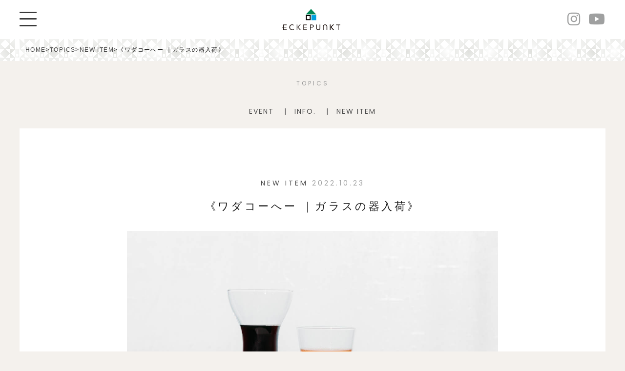

--- FILE ---
content_type: text/html; charset=UTF-8
request_url: https://eckepunkt.com/topics/wada2022/
body_size: 10866
content:

<!DOCTYPE html>
<html lang="ja">
<head>
<meta charset="UTF-8" />
<meta name="viewport" content="width=device-width,initial-scale=1">
<meta http-equiv="X-UA-Compatible" content="IE=Edge"><!-- 互換表示させない -->
<meta name="format-detection" content="telephone=no"><!-- 電話番号の自動リンクを停止 -->


<!-- icons -->
<link rel="shortcut icon" href="https://eckepunkt.com/images/favicon.ico">
<link rel="apple-touch-icon" href="https://eckepunkt.com/images/webclip.png">
			<style>img:is([sizes="auto" i], [sizes^="auto," i]) { contain-intrinsic-size: 3000px 1500px }</style>
	
		<!-- All in One SEO 4.9.2 - aioseo.com -->
		<title>《ワダコーへー ｜ガラスの器入荷》 | Eckepunkt | エッケプンクト【自由が丘・九品仏にあるお店】</title>
	<meta name="description" content="硝子工芸家 ワダコーヘーさんの作品です。 吹きガラス等の技術を使い制作されています。 洗練された創造美と佇まい" />
	<meta name="robots" content="max-snippet:-1, max-image-preview:large, max-video-preview:-1" />
	<link rel="canonical" href="https://eckepunkt.com/topics/wada2022/" />
	<meta name="generator" content="All in One SEO (AIOSEO) 4.9.2" />

		<!-- Global site tag (gtag.js) - Google Analytics -->
<script async src="https://www.googletagmanager.com/gtag/js?id=UA-190215495-1"></script>
<script>
 window.dataLayer = window.dataLayer || [];
 function gtag(){dataLayer.push(arguments);}
 gtag('js', new Date());

 gtag('config', 'UA-190215495-1');
</script>
		<meta property="og:locale" content="ja_JP" />
		<meta property="og:site_name" content="Eckepunkt | エッケプンクト【自由が丘・九品仏にあるお店】 | 自由が丘にある「Eckepunkt」の公式サイトです。作家モノの器や、雑貨など個性豊かなアイテムを紹介します。主なお取り扱い、木村涼子、コンガリ舎、AMETSUCHI、etc..." />
		<meta property="og:type" content="article" />
		<meta property="og:title" content="《ワダコーへー ｜ガラスの器入荷》 | Eckepunkt | エッケプンクト【自由が丘・九品仏にあるお店】" />
		<meta property="og:description" content="硝子工芸家 ワダコーヘーさんの作品です。 吹きガラス等の技術を使い制作されています。 洗練された創造美と佇まい" />
		<meta property="og:url" content="https://eckepunkt.com/topics/wada2022/" />
		<meta property="article:published_time" content="2022-10-23T09:49:01+00:00" />
		<meta property="article:modified_time" content="2022-10-23T09:49:50+00:00" />
		<meta property="article:publisher" content="https://www.facebook.com/eckepunkt.jp" />
		<meta name="twitter:card" content="summary" />
		<meta name="twitter:site" content="@eckepunkt" />
		<meta name="twitter:title" content="《ワダコーへー ｜ガラスの器入荷》 | Eckepunkt | エッケプンクト【自由が丘・九品仏にあるお店】" />
		<meta name="twitter:description" content="硝子工芸家 ワダコーヘーさんの作品です。 吹きガラス等の技術を使い制作されています。 洗練された創造美と佇まい" />
		<script type="application/ld+json" class="aioseo-schema">
			{"@context":"https:\/\/schema.org","@graph":[{"@type":"BreadcrumbList","@id":"https:\/\/eckepunkt.com\/topics\/wada2022\/#breadcrumblist","itemListElement":[{"@type":"ListItem","@id":"https:\/\/eckepunkt.com#listItem","position":1,"name":"\u30db\u30fc\u30e0","item":"https:\/\/eckepunkt.com","nextItem":{"@type":"ListItem","@id":"https:\/\/eckepunkt.com\/topics\/#listItem","name":"TOPICS"}},{"@type":"ListItem","@id":"https:\/\/eckepunkt.com\/topics\/#listItem","position":2,"name":"TOPICS","item":"https:\/\/eckepunkt.com\/topics\/","nextItem":{"@type":"ListItem","@id":"https:\/\/eckepunkt.com\/topics\/cat\/item\/#listItem","name":"NEW ITEM"},"previousItem":{"@type":"ListItem","@id":"https:\/\/eckepunkt.com#listItem","name":"\u30db\u30fc\u30e0"}},{"@type":"ListItem","@id":"https:\/\/eckepunkt.com\/topics\/cat\/item\/#listItem","position":3,"name":"NEW ITEM","item":"https:\/\/eckepunkt.com\/topics\/cat\/item\/","nextItem":{"@type":"ListItem","@id":"https:\/\/eckepunkt.com\/topics\/wada2022\/#listItem","name":"\u300a\u30ef\u30c0\u30b3\u30fc\u3078\u30fc \uff5c\u30ac\u30e9\u30b9\u306e\u5668\u5165\u8377\u300b"},"previousItem":{"@type":"ListItem","@id":"https:\/\/eckepunkt.com\/topics\/#listItem","name":"TOPICS"}},{"@type":"ListItem","@id":"https:\/\/eckepunkt.com\/topics\/wada2022\/#listItem","position":4,"name":"\u300a\u30ef\u30c0\u30b3\u30fc\u3078\u30fc \uff5c\u30ac\u30e9\u30b9\u306e\u5668\u5165\u8377\u300b","previousItem":{"@type":"ListItem","@id":"https:\/\/eckepunkt.com\/topics\/cat\/item\/#listItem","name":"NEW ITEM"}}]},{"@type":"Organization","@id":"https:\/\/eckepunkt.com\/#organization","name":"Eckepunkt | \u30a8\u30c3\u30b1\u30d7\u30f3\u30af\u30c8\u3010\u81ea\u7531\u304c\u4e18\u30fb\u4e5d\u54c1\u4ecf\u306b\u3042\u308b\u304a\u5e97\u3011","description":"\u81ea\u7531\u304c\u4e18\u306b\u3042\u308b\u300cEckepunkt\u300d\u306e\u516c\u5f0f\u30b5\u30a4\u30c8\u3067\u3059\u3002\u4f5c\u5bb6\u30e2\u30ce\u306e\u5668\u3084\u3001\u96d1\u8ca8\u306a\u3069\u500b\u6027\u8c4a\u304b\u306a\u30a2\u30a4\u30c6\u30e0\u3092\u7d39\u4ecb\u3057\u307e\u3059\u3002\u4e3b\u306a\u304a\u53d6\u308a\u6271\u3044\u3001\u6728\u6751\u6dbc\u5b50\u3001\u30b3\u30f3\u30ac\u30ea\u820e\u3001AMETSUCHI\u3001etc...","url":"https:\/\/eckepunkt.com\/","sameAs":["https:\/\/www.facebook.com\/eckepunkt.jp","https:\/\/twitter.com\/eckepunkt","https:\/\/www.instagram.com\/eckepunkt\/"]},{"@type":"WebPage","@id":"https:\/\/eckepunkt.com\/topics\/wada2022\/#webpage","url":"https:\/\/eckepunkt.com\/topics\/wada2022\/","name":"\u300a\u30ef\u30c0\u30b3\u30fc\u3078\u30fc \uff5c\u30ac\u30e9\u30b9\u306e\u5668\u5165\u8377\u300b | Eckepunkt | \u30a8\u30c3\u30b1\u30d7\u30f3\u30af\u30c8\u3010\u81ea\u7531\u304c\u4e18\u30fb\u4e5d\u54c1\u4ecf\u306b\u3042\u308b\u304a\u5e97\u3011","description":"\u785d\u5b50\u5de5\u82b8\u5bb6 \u30ef\u30c0\u30b3\u30fc\u30d8\u30fc\u3055\u3093\u306e\u4f5c\u54c1\u3067\u3059\u3002 \u5439\u304d\u30ac\u30e9\u30b9\u7b49\u306e\u6280\u8853\u3092\u4f7f\u3044\u5236\u4f5c\u3055\u308c\u3066\u3044\u307e\u3059\u3002 \u6d17\u7df4\u3055\u308c\u305f\u5275\u9020\u7f8e\u3068\u4f47\u307e\u3044","inLanguage":"ja","isPartOf":{"@id":"https:\/\/eckepunkt.com\/#website"},"breadcrumb":{"@id":"https:\/\/eckepunkt.com\/topics\/wada2022\/#breadcrumblist"},"datePublished":"2022-10-23T18:49:01+09:00","dateModified":"2022-10-23T18:49:50+09:00"},{"@type":"WebSite","@id":"https:\/\/eckepunkt.com\/#website","url":"https:\/\/eckepunkt.com\/","name":"Eckepunkt | \u30a8\u30c3\u30b1\u30d7\u30f3\u30af\u30c8\u3010\u81ea\u7531\u304c\u4e18\u30fb\u4e5d\u54c1\u4ecf\u306b\u3042\u308b\u304a\u5e97\u3011","description":"\u81ea\u7531\u304c\u4e18\u306b\u3042\u308b\u300cEckepunkt\u300d\u306e\u516c\u5f0f\u30b5\u30a4\u30c8\u3067\u3059\u3002\u4f5c\u5bb6\u30e2\u30ce\u306e\u5668\u3084\u3001\u96d1\u8ca8\u306a\u3069\u500b\u6027\u8c4a\u304b\u306a\u30a2\u30a4\u30c6\u30e0\u3092\u7d39\u4ecb\u3057\u307e\u3059\u3002\u4e3b\u306a\u304a\u53d6\u308a\u6271\u3044\u3001\u6728\u6751\u6dbc\u5b50\u3001\u30b3\u30f3\u30ac\u30ea\u820e\u3001AMETSUCHI\u3001etc...","inLanguage":"ja","publisher":{"@id":"https:\/\/eckepunkt.com\/#organization"}}]}
		</script>
		<!-- All in One SEO -->

<link rel='stylesheet' id='wp-block-library-css' href='https://eckepunkt.com/ecke2019/wp-includes/css/dist/block-library/style.min.css?ver=6.8.3' type='text/css' media='all' />
<style id='classic-theme-styles-inline-css' type='text/css'>
/*! This file is auto-generated */
.wp-block-button__link{color:#fff;background-color:#32373c;border-radius:9999px;box-shadow:none;text-decoration:none;padding:calc(.667em + 2px) calc(1.333em + 2px);font-size:1.125em}.wp-block-file__button{background:#32373c;color:#fff;text-decoration:none}
</style>
<link rel='stylesheet' id='aioseo/css/src/vue/standalone/blocks/table-of-contents/global.scss-css' href='https://eckepunkt.com/ecke2019/wp-content/plugins/all-in-one-seo-pack/dist/Lite/assets/css/table-of-contents/global.e90f6d47.css?ver=4.9.2' type='text/css' media='all' />
<style id='global-styles-inline-css' type='text/css'>
:root{--wp--preset--aspect-ratio--square: 1;--wp--preset--aspect-ratio--4-3: 4/3;--wp--preset--aspect-ratio--3-4: 3/4;--wp--preset--aspect-ratio--3-2: 3/2;--wp--preset--aspect-ratio--2-3: 2/3;--wp--preset--aspect-ratio--16-9: 16/9;--wp--preset--aspect-ratio--9-16: 9/16;--wp--preset--color--black: #000000;--wp--preset--color--cyan-bluish-gray: #abb8c3;--wp--preset--color--white: #ffffff;--wp--preset--color--pale-pink: #f78da7;--wp--preset--color--vivid-red: #cf2e2e;--wp--preset--color--luminous-vivid-orange: #ff6900;--wp--preset--color--luminous-vivid-amber: #fcb900;--wp--preset--color--light-green-cyan: #7bdcb5;--wp--preset--color--vivid-green-cyan: #00d084;--wp--preset--color--pale-cyan-blue: #8ed1fc;--wp--preset--color--vivid-cyan-blue: #0693e3;--wp--preset--color--vivid-purple: #9b51e0;--wp--preset--gradient--vivid-cyan-blue-to-vivid-purple: linear-gradient(135deg,rgba(6,147,227,1) 0%,rgb(155,81,224) 100%);--wp--preset--gradient--light-green-cyan-to-vivid-green-cyan: linear-gradient(135deg,rgb(122,220,180) 0%,rgb(0,208,130) 100%);--wp--preset--gradient--luminous-vivid-amber-to-luminous-vivid-orange: linear-gradient(135deg,rgba(252,185,0,1) 0%,rgba(255,105,0,1) 100%);--wp--preset--gradient--luminous-vivid-orange-to-vivid-red: linear-gradient(135deg,rgba(255,105,0,1) 0%,rgb(207,46,46) 100%);--wp--preset--gradient--very-light-gray-to-cyan-bluish-gray: linear-gradient(135deg,rgb(238,238,238) 0%,rgb(169,184,195) 100%);--wp--preset--gradient--cool-to-warm-spectrum: linear-gradient(135deg,rgb(74,234,220) 0%,rgb(151,120,209) 20%,rgb(207,42,186) 40%,rgb(238,44,130) 60%,rgb(251,105,98) 80%,rgb(254,248,76) 100%);--wp--preset--gradient--blush-light-purple: linear-gradient(135deg,rgb(255,206,236) 0%,rgb(152,150,240) 100%);--wp--preset--gradient--blush-bordeaux: linear-gradient(135deg,rgb(254,205,165) 0%,rgb(254,45,45) 50%,rgb(107,0,62) 100%);--wp--preset--gradient--luminous-dusk: linear-gradient(135deg,rgb(255,203,112) 0%,rgb(199,81,192) 50%,rgb(65,88,208) 100%);--wp--preset--gradient--pale-ocean: linear-gradient(135deg,rgb(255,245,203) 0%,rgb(182,227,212) 50%,rgb(51,167,181) 100%);--wp--preset--gradient--electric-grass: linear-gradient(135deg,rgb(202,248,128) 0%,rgb(113,206,126) 100%);--wp--preset--gradient--midnight: linear-gradient(135deg,rgb(2,3,129) 0%,rgb(40,116,252) 100%);--wp--preset--font-size--small: 13px;--wp--preset--font-size--medium: 20px;--wp--preset--font-size--large: 36px;--wp--preset--font-size--x-large: 42px;--wp--preset--spacing--20: 0.44rem;--wp--preset--spacing--30: 0.67rem;--wp--preset--spacing--40: 1rem;--wp--preset--spacing--50: 1.5rem;--wp--preset--spacing--60: 2.25rem;--wp--preset--spacing--70: 3.38rem;--wp--preset--spacing--80: 5.06rem;--wp--preset--shadow--natural: 6px 6px 9px rgba(0, 0, 0, 0.2);--wp--preset--shadow--deep: 12px 12px 50px rgba(0, 0, 0, 0.4);--wp--preset--shadow--sharp: 6px 6px 0px rgba(0, 0, 0, 0.2);--wp--preset--shadow--outlined: 6px 6px 0px -3px rgba(255, 255, 255, 1), 6px 6px rgba(0, 0, 0, 1);--wp--preset--shadow--crisp: 6px 6px 0px rgba(0, 0, 0, 1);}:where(.is-layout-flex){gap: 0.5em;}:where(.is-layout-grid){gap: 0.5em;}body .is-layout-flex{display: flex;}.is-layout-flex{flex-wrap: wrap;align-items: center;}.is-layout-flex > :is(*, div){margin: 0;}body .is-layout-grid{display: grid;}.is-layout-grid > :is(*, div){margin: 0;}:where(.wp-block-columns.is-layout-flex){gap: 2em;}:where(.wp-block-columns.is-layout-grid){gap: 2em;}:where(.wp-block-post-template.is-layout-flex){gap: 1.25em;}:where(.wp-block-post-template.is-layout-grid){gap: 1.25em;}.has-black-color{color: var(--wp--preset--color--black) !important;}.has-cyan-bluish-gray-color{color: var(--wp--preset--color--cyan-bluish-gray) !important;}.has-white-color{color: var(--wp--preset--color--white) !important;}.has-pale-pink-color{color: var(--wp--preset--color--pale-pink) !important;}.has-vivid-red-color{color: var(--wp--preset--color--vivid-red) !important;}.has-luminous-vivid-orange-color{color: var(--wp--preset--color--luminous-vivid-orange) !important;}.has-luminous-vivid-amber-color{color: var(--wp--preset--color--luminous-vivid-amber) !important;}.has-light-green-cyan-color{color: var(--wp--preset--color--light-green-cyan) !important;}.has-vivid-green-cyan-color{color: var(--wp--preset--color--vivid-green-cyan) !important;}.has-pale-cyan-blue-color{color: var(--wp--preset--color--pale-cyan-blue) !important;}.has-vivid-cyan-blue-color{color: var(--wp--preset--color--vivid-cyan-blue) !important;}.has-vivid-purple-color{color: var(--wp--preset--color--vivid-purple) !important;}.has-black-background-color{background-color: var(--wp--preset--color--black) !important;}.has-cyan-bluish-gray-background-color{background-color: var(--wp--preset--color--cyan-bluish-gray) !important;}.has-white-background-color{background-color: var(--wp--preset--color--white) !important;}.has-pale-pink-background-color{background-color: var(--wp--preset--color--pale-pink) !important;}.has-vivid-red-background-color{background-color: var(--wp--preset--color--vivid-red) !important;}.has-luminous-vivid-orange-background-color{background-color: var(--wp--preset--color--luminous-vivid-orange) !important;}.has-luminous-vivid-amber-background-color{background-color: var(--wp--preset--color--luminous-vivid-amber) !important;}.has-light-green-cyan-background-color{background-color: var(--wp--preset--color--light-green-cyan) !important;}.has-vivid-green-cyan-background-color{background-color: var(--wp--preset--color--vivid-green-cyan) !important;}.has-pale-cyan-blue-background-color{background-color: var(--wp--preset--color--pale-cyan-blue) !important;}.has-vivid-cyan-blue-background-color{background-color: var(--wp--preset--color--vivid-cyan-blue) !important;}.has-vivid-purple-background-color{background-color: var(--wp--preset--color--vivid-purple) !important;}.has-black-border-color{border-color: var(--wp--preset--color--black) !important;}.has-cyan-bluish-gray-border-color{border-color: var(--wp--preset--color--cyan-bluish-gray) !important;}.has-white-border-color{border-color: var(--wp--preset--color--white) !important;}.has-pale-pink-border-color{border-color: var(--wp--preset--color--pale-pink) !important;}.has-vivid-red-border-color{border-color: var(--wp--preset--color--vivid-red) !important;}.has-luminous-vivid-orange-border-color{border-color: var(--wp--preset--color--luminous-vivid-orange) !important;}.has-luminous-vivid-amber-border-color{border-color: var(--wp--preset--color--luminous-vivid-amber) !important;}.has-light-green-cyan-border-color{border-color: var(--wp--preset--color--light-green-cyan) !important;}.has-vivid-green-cyan-border-color{border-color: var(--wp--preset--color--vivid-green-cyan) !important;}.has-pale-cyan-blue-border-color{border-color: var(--wp--preset--color--pale-cyan-blue) !important;}.has-vivid-cyan-blue-border-color{border-color: var(--wp--preset--color--vivid-cyan-blue) !important;}.has-vivid-purple-border-color{border-color: var(--wp--preset--color--vivid-purple) !important;}.has-vivid-cyan-blue-to-vivid-purple-gradient-background{background: var(--wp--preset--gradient--vivid-cyan-blue-to-vivid-purple) !important;}.has-light-green-cyan-to-vivid-green-cyan-gradient-background{background: var(--wp--preset--gradient--light-green-cyan-to-vivid-green-cyan) !important;}.has-luminous-vivid-amber-to-luminous-vivid-orange-gradient-background{background: var(--wp--preset--gradient--luminous-vivid-amber-to-luminous-vivid-orange) !important;}.has-luminous-vivid-orange-to-vivid-red-gradient-background{background: var(--wp--preset--gradient--luminous-vivid-orange-to-vivid-red) !important;}.has-very-light-gray-to-cyan-bluish-gray-gradient-background{background: var(--wp--preset--gradient--very-light-gray-to-cyan-bluish-gray) !important;}.has-cool-to-warm-spectrum-gradient-background{background: var(--wp--preset--gradient--cool-to-warm-spectrum) !important;}.has-blush-light-purple-gradient-background{background: var(--wp--preset--gradient--blush-light-purple) !important;}.has-blush-bordeaux-gradient-background{background: var(--wp--preset--gradient--blush-bordeaux) !important;}.has-luminous-dusk-gradient-background{background: var(--wp--preset--gradient--luminous-dusk) !important;}.has-pale-ocean-gradient-background{background: var(--wp--preset--gradient--pale-ocean) !important;}.has-electric-grass-gradient-background{background: var(--wp--preset--gradient--electric-grass) !important;}.has-midnight-gradient-background{background: var(--wp--preset--gradient--midnight) !important;}.has-small-font-size{font-size: var(--wp--preset--font-size--small) !important;}.has-medium-font-size{font-size: var(--wp--preset--font-size--medium) !important;}.has-large-font-size{font-size: var(--wp--preset--font-size--large) !important;}.has-x-large-font-size{font-size: var(--wp--preset--font-size--x-large) !important;}
:where(.wp-block-post-template.is-layout-flex){gap: 1.25em;}:where(.wp-block-post-template.is-layout-grid){gap: 1.25em;}
:where(.wp-block-columns.is-layout-flex){gap: 2em;}:where(.wp-block-columns.is-layout-grid){gap: 2em;}
:root :where(.wp-block-pullquote){font-size: 1.5em;line-height: 1.6;}
</style>
<link rel='stylesheet' id='contact-form-7-css' href='https://eckepunkt.com/ecke2019/wp-content/plugins/contact-form-7/includes/css/styles.css?ver=6.1.4' type='text/css' media='all' />
<link rel='stylesheet' id='contact-form-7-confirm-css' href='https://eckepunkt.com/ecke2019/wp-content/plugins/contact-form-7-add-confirm/includes/css/styles.css?ver=5.1' type='text/css' media='all' />
<link rel='stylesheet' id='wp-pagenavi-css' href='https://eckepunkt.com/ecke2019/wp-content/plugins/wp-pagenavi/pagenavi-css.css?ver=2.70' type='text/css' media='all' />
<script type="text/javascript" src="https://eckepunkt.com/ecke2019/wp-includes/js/jquery/jquery.min.js?ver=3.7.1" id="jquery-core-js"></script>
<script type="text/javascript" src="https://eckepunkt.com/ecke2019/wp-includes/js/jquery/jquery-migrate.min.js?ver=3.4.1" id="jquery-migrate-js"></script>
<link rel="https://api.w.org/" href="https://eckepunkt.com/wp-json/" /><link rel="EditURI" type="application/rsd+xml" title="RSD" href="https://eckepunkt.com/ecke2019/xmlrpc.php?rsd" />
<meta name="generator" content="WordPress 6.8.3" />
<link rel='shortlink' href='https://eckepunkt.com/?p=5833' />
<link rel="alternate" title="oEmbed (JSON)" type="application/json+oembed" href="https://eckepunkt.com/wp-json/oembed/1.0/embed?url=https%3A%2F%2Feckepunkt.com%2Ftopics%2Fwada2022%2F" />
<link rel="alternate" title="oEmbed (XML)" type="text/xml+oembed" href="https://eckepunkt.com/wp-json/oembed/1.0/embed?url=https%3A%2F%2Feckepunkt.com%2Ftopics%2Fwada2022%2F&#038;format=xml" />
<!-- css -->
<link rel="stylesheet" type="text/css" href="https://eckepunkt.com/ecke2019/wp-content/themes/eckepunkt/base.css" />
<link rel="stylesheet" type="text/css" href="https://eckepunkt.com/ecke2019/wp-content/themes/eckepunkt/style.css" />
<link rel="stylesheet" type="text/css" href="https://eckepunkt.com/ecke2019/wp-content/themes/eckepunkt/common.css" />
	<link rel="stylesheet" type="text/css" href="https://eckepunkt.com/ecke2019/wp-content/themes/eckepunkt/hiraku.css" />
	<link href="https://fonts.googleapis.com/css?family=Poppins:400,400i,700&display=swap" rel="stylesheet">
<!-- /css -->
	<!-- JS -->
<script src="//ajax.googleapis.com/ajax/libs/jquery/2.1.4/jquery.min.js"></script>
<script type="text/javascript" src="https://eckepunkt.com/ecke2019/wp-content/themes/eckepunkt/js/hiraku.min.js"></script>	
    <!-- Place your kit's code here -->
   <script src="https://kit.fontawesome.com/faf412b0b8.js" crossorigin="anonymous"></script>
<!-- /JS -->
<!--
<script>
			/**
			 * If browser back button was used, flush cache
			 * This ensures that user will always see an accurate, up-to-date view based on their state
			 * https://stackoverflow.com/questions/8788802/prevent-safari-loading-from-cache-when-back-button-is-clicked
			 */
$(window).bind("pageshow", function(event) {
    if (event.originalEvent.persisted) {
        window.location.reload() 
    }
});
		</script>
-->
</head>
<body class="wp-singular topics-template-default single single-topics postid-5833 wp-theme-eckepunkt">

<!--PRELOADER-->


		<div class="preloading" id="preloader">
			<div class="loader"><span class="loading"><span>L</span><span>o</span><span>a</span><span>d</span><span>i</span><span>n</span><span>g</span></span></div>

		</div> 


		<!--/PRELOADER-->

				<div id="wrapper">


		<header id="header" class="flex-container f-itemscenter">

			<ul class="flex-container f-between f-itemscenter">
				<li class="navBtn"><button class="hiraku-open-btn menu-trigger" id="offcanvas-btn-left" data-toggle-offcanvas="#js-hiraku-offcanvas-1">
						<span></span>
						<span></span>
						<span></span>
					</button></li>
				<li class="logoarea">
					<h1 class="pc_tab"><a href="https://eckepunkt.com" class="logo"><img src="https://eckepunkt.com/images/logo_pctab.svg" alt="ECKEPUNKT エッケプンクト"></a></h1>
										<h1 class="sp"><a href="https://eckepunkt.com" class="logo-sp"><img src="https://eckepunkt.com/images/logo_sp.svg" alt="ECKEPUNKT エッケプンクト"></a></h1>
				</li>
				<li>
					<ul class="head-snslist">
						<li>
								<a href="https://www.instagram.com/eckepunkt/">
									<i class="fab fa-instagram"></i>
								</a>
							</li>
							<li>
								<a href="https://www.youtube.com/channel/UCZ6kOP21BQc3QUSrMkL7hiA">
									<i class="fab  fa-youtube"></i>
								</a>
							</li>

					</ul>
				</li>
			</ul>

			<div class="offcanvas-left">
				<div class="menu-inner">
					<button class="js-close-btn btn-close">
						<span></span>
						<span></span>
						<span></span>
					</button>
					<nav id="globalnav">
						<ul class="bannermenu">
							<li><a href="https://online.eckepunkt.com/">ONLINE STORE</a></li>
							<li><a href="https://eckepunkt.com/shop-calendar">Reservation / 来店予約　</a></li>
							<li><a href="https://eckepunkt.com/ACCESS">ACCESS</a></li>
						</ul>
						<ul>
							<li><a href="https://eckepunkt.com/about">ABOUT</a></li>
							<li><a href="https://eckepunkt.com/exhibition">EXHIBITION</a></li>
							<li><a href="https://eckepunkt.com/shop-calendar">CALENDAR</a></li>
							<li><a href="https://eckepunkt.com/brands">BRANDS</a></li>
							<li><a href="https://eckepunkt.com/contact">CONTACT</a></li>
						</ul>
						<h2>TOPICS</h2>
						<ul>
							<li><a href="https://eckepunkt.com/topics">TOPICS ALL</a></li>
							<li><a href="https://eckepunkt.com/topics/cat/item">NEW ITEM</a></li>
<!--							<li><a href="https://eckepunkt.com/topics/cat/feature">FEATURE</a></li>-->
							<li><a href="https://eckepunkt.com/topics/cat/event">EVENT</a></li>
<!--							<li><a href="https://eckepunkt.com/topics/cat/cityguids">CITY GUIDES</a></li>-->
							<li><a href="https://eckepunkt.com/topics/cat/info">INFO.</a></li>
						</ul>
					</nav>
					<aside class="navfooter">
						<div class="mailmag">

							<dl>
								<dt>MAIL MAGAZINE</dt>
								<dd>展示会・フェアのご案内、新着商品、イベントなどの最新情報をお届けします。</dd>
								<dd>
					<script>(function() {
	window.mc4wp = window.mc4wp || {
		listeners: [],
		forms: {
			on: function(evt, cb) {
				window.mc4wp.listeners.push(
					{
						event   : evt,
						callback: cb
					}
				);
			}
		}
	}
})();
</script><!-- Mailchimp for WordPress v4.10.9 - https://wordpress.org/plugins/mailchimp-for-wp/ --><form id="mc4wp-form-1" class="mc4wp-form mc4wp-form-105" method="post" data-id="105" data-name="Eckepunkt news" ><div class="mc4wp-form-fields"><input type="email" name="EMAIL" placeholder="Your email address" required />
<input type="submit" alue="Subscribe" class="contact-btn" /></div><label style="display: none !important;">ボットではない場合はこの欄を空のままにしてください: <input type="text" name="_mc4wp_honeypot" value="" tabindex="-1" autocomplete="off" /></label><input type="hidden" name="_mc4wp_timestamp" value="1769191931" /><input type="hidden" name="_mc4wp_form_id" value="105" /><input type="hidden" name="_mc4wp_form_element_id" value="mc4wp-form-1" /><div class="mc4wp-response"></div></form><!-- / Mailchimp for WordPress Plugin -->								</dd>
							</dl>
						</div>
						<h2>FOLLOW US</h2>
						<ul class="snslist">
							<li>
								<a href="https://www.instagram.com/eckepunkt/">
									<i class="fab fa-instagram"></i>
								</a>
							</li>
							<li>
								<a href="https://twitter.com/eckepunkt">
									<i class="fab fa-twitter"></i>
								</a>
							</li>
							<li>
								<a href="https://www.youtube.com/channel/UCZ6kOP21BQc3QUSrMkL7hiA">
									<i class="fab  fa-youtube"></i>
								</a>
							</li>

						</ul>
					</aside>
				</div>
			</div>

		</header>


<main>
	<div class="breadcrumbs" typeof="BreadcrumbList" vocab="https://schema.org/">
		<div>
    <span property="itemListElement" typeof="ListItem"><a property="item" typeof="WebPage" title="Go to Eckepunkt | エッケプンクト【自由が丘・九品仏にあるお店】." href="https://eckepunkt.com" class="home" ><span property="name">HOME</span></a><meta property="position" content="1"></span> &gt; <span property="itemListElement" typeof="ListItem"><a property="item" typeof="WebPage" title="TOPICSへ移動する" href="https://eckepunkt.com/topics/" class="archive post-topics-archive" ><span property="name">TOPICS</span></a><meta property="position" content="2"></span> &gt; <span property="itemListElement" typeof="ListItem"><a property="item" typeof="WebPage" title="Go to the NEW ITEM TOPICSのカテゴリー archives." href="https://eckepunkt.com/topics/cat/item/" class="taxonomy topics_cat" ><span property="name">NEW ITEM</span></a><meta property="position" content="3"></span> &gt; <span property="itemListElement" typeof="ListItem"><span property="name" class="post post-topics current-item">《ワダコーへー ｜ガラスの器入荷》</span><meta property="url" content="https://eckepunkt.com/topics/wada2022/"><meta property="position" content="4"></span>	</div>
</div>
			
<!-- news -->

		<header id="content-header">
			<h1 class="title-page">TOPICS</h1>
			<ul class="filter-list">
 	<li class="cat-item cat-item-9"><a href="https://eckepunkt.com/topics/cat/event/">EVENT</a>
</li>
	<li class="cat-item cat-item-8"><a href="https://eckepunkt.com/topics/cat/info/">INFO.</a>
</li>
	<li class="cat-item cat-item-3"><a href="https://eckepunkt.com/topics/cat/item/">NEW ITEM</a>
</li>
			</ul>
		</header>


		<div class="content container">

			<article class="post-single">
				<div class="post-inner">
					<!-- news -->
					<header class="post-header">
						<!-- news -->

<p class="post-meta"><span>						<a href="https://eckepunkt.com/topics/cat/item/" rel="tag">NEW ITEM</a>			</span>
	<span class="meta-sep"></span>
	<span class="post-time">2022.10.23</span></p>
<h1 class="post-title">《ワダコーへー ｜ガラスの器入荷》</h1>



					</header>


					<div class="post-main">
									<a href="https://eckepunkt.com/onlinestore/products/list?category_id=166" rel="noopener" target="_blank"><img class="lazy lazy-hidden" decoding="async" src="[data-uri]" data-lazy-type="image" data-lazy-src="https://eckepunkt.com/ecke2019/wp-content/uploads/2022/10/5R_8969.jpg" alt=""  /><noscript><img decoding="async" src="https://eckepunkt.com/ecke2019/wp-content/uploads/2022/10/5R_8969.jpg" alt=""  /></noscript></a>
<p>硝子工芸家 ワダコーヘーさんの作品です。<br class="pc_tab">
吹きガラス等の技術を使い制作されています。<br class="pc_tab">
洗練された創造美と佇まいでありながら使い勝手の良さが相まった作風が魅力です。<br class="pc_tab">
グレーやスモークといった上品な色合いから落ち着いた雰囲気が漂い、料理の美しさを引き立てくれそうです。
<p/>

<p>エッケプンクト自由が丘店、オンラインストアでご購入いただけます。
</p>

<p>ワダコーへー<br>
1987年愛知県生まれ<br>
2010年愛知学院大学卒業、郵便事業会社に就職、配達員として勤務。<br>
2012年、同社退社、富山ガラス造形研究所に入学。 <br>
2014年同研究所卒業、瀬戸市新世紀工芸館ガラスコースに入所。<br>
2016年同館卒業。上京、舞台装置制作会社に勤務。<br>
2018年同社退社、彩グラススタジオに勤務。<br>
2021年、同スタジオ退社、現在横浜市に独立準備中。</p>

<ul>

<li><img class="lazy lazy-hidden" decoding="async" src="[data-uri]" data-lazy-type="image" data-lazy-src="https://eckepunkt.com/ecke2019/wp-content/uploads/2022/10/5R_8987.jpg" alt="ワダコーへー ガラス　作品 通販"  /><noscript><img decoding="async" src="https://eckepunkt.com/ecke2019/wp-content/uploads/2022/10/5R_8987.jpg" alt="ワダコーへー ガラス　作品 通販"  /></noscript></li>

<li><img class="lazy lazy-hidden" decoding="async" src="[data-uri]" data-lazy-type="image" data-lazy-src="https://eckepunkt.com/ecke2019/wp-content/uploads/2022/10/5R_8983.jpg" alt="ワダコーへー ガラス　作品 通販"  /><noscript><img decoding="async" src="https://eckepunkt.com/ecke2019/wp-content/uploads/2022/10/5R_8983.jpg" alt="ワダコーへー ガラス　作品 通販"  /></noscript></li>


<li><img class="lazy lazy-hidden" decoding="async" src="[data-uri]" data-lazy-type="image" data-lazy-src="https://eckepunkt.com/ecke2019/wp-content/uploads/2022/10/5R_8977.jpg" alt="ワダコーへー ガラス　作品 通販"  /><noscript><img decoding="async" src="https://eckepunkt.com/ecke2019/wp-content/uploads/2022/10/5R_8977.jpg" alt="ワダコーへー ガラス　作品 通販"  /></noscript></li>
</ul>



<p class="button"><a href="https://eckepunkt.com/onlinestore/products/list?category_id=166" target="_blank" rel="noopener noreferrer">Go to ONLINE STORE</a></p><p>品切れによりお求めいただけない場合もございますので、ご了承ください。</p>						
					</div>
				</div>
			</article>
        <div class="arrow-navigation">
            <div class="left-arrow">
                <a href="https://eckepunkt.com/topics/tansu2210/" rel="prev"><span class="fa fa-angle-left"></span></a>        </div>
        <a class="center-button" href="https://eckepunkt.com/topics">Back to INDEX</a>
        <div class="right-arrow">
            <a href="https://eckepunkt.com/topics/okina2210/" rel="next"><span class="fa fa-angle-right"></span></a>        </div>
</div>
			
			<!-- news -->
<div class="related-post">
	 <h3><span>related posts</span></h3>
<ul class="article-list flex-container f-between">

	<li class="news-article">
 <div class="news-thumb scale"><a href="https://eckepunkt.com/topics/faso2026/"><img src="https://eckepunkt.com/ecke2019/wp-content/uploads/2026/01/fe2026.jpg"/></a></div>
                            <div class="text-box">
                                <p class="text-head"> <span class="meta-cat">
                                  <a href="https://eckepunkt.com/topics/cat/info/" rel="tag">INFO.</a></span>
                                    <span class="meta-time">2026.01.18</span></p>
                                <h2><a href="https://eckepunkt.com/topics/faso2026/">《フェーヴとちいさなオブジェ展 2026の出品作品をオンラインストアでも販売》</a></h2>
                            </div>
	</li>
                        

	<li class="news-article">
 <div class="news-thumb scale"><a href="https://eckepunkt.com/topics/shibata2026/"><img src="https://eckepunkt.com/ecke2019/wp-content/uploads/2026/01/sibita-1.jpg"/></a></div>
                            <div class="text-box">
                                <p class="text-head"> <span class="meta-cat">
                                  <a href="https://eckepunkt.com/topics/cat/info/" rel="tag">INFO.</a></span>
                                    <span class="meta-time">2026.01.18</span></p>
                                <h2><a href="https://eckepunkt.com/topics/shibata2026/">《柴田菜月 個展の出品作品をオンラインストアでも販売》</a></h2>
                            </div>
	</li>
                        

	<li class="news-article">
 <div class="news-thumb scale"><a href="https://eckepunkt.com/topics/kongari2601/"><img src="https://eckepunkt.com/ecke2019/wp-content/uploads/2026/01/kongari-1.jpg"/></a></div>
                            <div class="text-box">
                                <p class="text-head"> <span class="meta-cat">
                                  <a href="https://eckepunkt.com/topics/cat/item/" rel="tag">NEW ITEM</a></span>
                                    <span class="meta-time">2026.01.17</span></p>
                                <h2><a href="https://eckepunkt.com/topics/kongari2601/">《コンガリ舎｜作品入荷のお知らせ》</a></h2>
                            </div>
	</li>
                        

	<li class="news-article">
 <div class="news-thumb scale"><a href="https://eckepunkt.com/topics/arai2601/"><img src="https://eckepunkt.com/ecke2019/wp-content/uploads/2026/01/kongari.jpg"/></a></div>
                            <div class="text-box">
                                <p class="text-head"> <span class="meta-cat">
                                  <a href="https://eckepunkt.com/topics/cat/item/" rel="tag">NEW ITEM</a></span>
                                    <span class="meta-time">2026.01.17</span></p>
                                <h2><a href="https://eckepunkt.com/topics/arai2601/">《荒井彩乃｜作品入荷のお知らせ》</a></h2>
                            </div>
	</li>
                        
	</ul>
                    </div>
	
	
	

<!-- event -->
	
			
								</div>


		</main>
			<div class="pagetop">
            <a href="#"><i class="fa fa-chevron-up"></i><span> PAGE TOP</span></a>
        </div>
 <footer id="footer">
            <div class="footer-inner">
				<div class="shopinfo">
					<p class="shopinfo-ttl">ECKEPUNKT&#160;<span class="shop-namejp">エッケプンクト</span></p>
						<p class="shopinfo-desc">自由が丘と九品仏にあるギャラリーショップ</p>
						<p class="shopinfo-desc">日本の作家もの・ブランドを中心に展開しています。</p>
						<p class="shopinfo-eg">Gallery shop in Jiyugaoka and Kuhonbutsu.</p>
<p class="shopinfo-eg">We are focusing on Japanese artists and brands.</p>
			
		<ul class="snslist">
							<li>
								<a href="https://www.instagram.com/eckepunkt/">
									<i class="fab fa-instagram"></i>
								</a>
							</li>
							<li>
								<a href="https://twitter.com/eckepunkt">
									<i class="fab fa-twitter"></i>
								</a>
							</li>
							<li>
								<a href="https://www.youtube.com/channel/UCZ6kOP21BQc3QUSrMkL7hiA">
									<i class="fab  fa-youtube"></i>
								</a>
							</li>

						</ul>
					<p class="map"><a href="https://eckepunkt.com/about">ABOUT ECKEPUNKT</a></p>
				</div>
                <div class="mailmagazine">
                    <div class="mailmagazine-inner">
                        <h2 class="mailmagazine-ttl">
                           MAIL MAGAZINE
                       </h2>
                        <p class="mm-read">おすすめの情報や新商品のご案内などを、
                            <br> メールでお届けしています。
                        </p>
						<div id="mailmagazine">
<script>(function() {
	window.mc4wp = window.mc4wp || {
		listeners: [],
		forms: {
			on: function(evt, cb) {
				window.mc4wp.listeners.push(
					{
						event   : evt,
						callback: cb
					}
				);
			}
		}
	}
})();
</script><!-- Mailchimp for WordPress v4.10.9 - https://wordpress.org/plugins/mailchimp-for-wp/ --><form id="mc4wp-form-2" class="mc4wp-form mc4wp-form-105" method="post" data-id="105" data-name="Eckepunkt news" ><div class="mc4wp-form-fields"><input type="email" name="EMAIL" placeholder="Your email address" required />
<input type="submit" alue="Subscribe" class="contact-btn" /></div><label style="display: none !important;">ボットではない場合はこの欄を空のままにしてください: <input type="text" name="_mc4wp_honeypot" value="" tabindex="-1" autocomplete="off" /></label><input type="hidden" name="_mc4wp_timestamp" value="1769191931" /><input type="hidden" name="_mc4wp_form_id" value="105" /><input type="hidden" name="_mc4wp_form_element_id" value="mc4wp-form-2" /><div class="mc4wp-response"></div></form><!-- / Mailchimp for WordPress Plugin -->							</div>
               
                    </div>
                </div>

            </div>
	  <p class="kobutsu">東京都公安委員会 古物許可証番号 第303272118147号 メッケル合同会社</p>
            <p id="copy">&copy; Eckepunkt.</p>

        </footer>
        <!-- / #wrapper -->
    </div>
<!-- JS ================== -->
<script src="https://cdnjs.cloudflare.com/ajax/libs/velocity/1.1.0/velocity.js"></script>
<script type='text/javascript' src='https://eckepunkt.com/ecke2019/wp-content/themes/eckepunkt/js/jquery.easing.1.3.js'></script>
<script type='text/javascript' src='https://eckepunkt.com/ecke2019/wp-content/themes/eckepunkt/js/jquery.customSelect.min.js'></script>
<script type='text/javascript' src='https://eckepunkt.com/ecke2019/wp-content/themes/eckepunkt/js/common.js'></script>

<script type="speculationrules">
{"prefetch":[{"source":"document","where":{"and":[{"href_matches":"\/*"},{"not":{"href_matches":["\/ecke2019\/wp-*.php","\/ecke2019\/wp-admin\/*","\/ecke2019\/wp-content\/uploads\/*","\/ecke2019\/wp-content\/*","\/ecke2019\/wp-content\/plugins\/*","\/ecke2019\/wp-content\/themes\/eckepunkt\/*","\/*\\?(.+)"]}},{"not":{"selector_matches":"a[rel~=\"nofollow\"]"}},{"not":{"selector_matches":".no-prefetch, .no-prefetch a"}}]},"eagerness":"conservative"}]}
</script>
<script>(function() {function maybePrefixUrlField () {
  const value = this.value.trim()
  if (value !== '' && value.indexOf('http') !== 0) {
    this.value = 'http://' + value
  }
}

const urlFields = document.querySelectorAll('.mc4wp-form input[type="url"]')
for (let j = 0; j < urlFields.length; j++) {
  urlFields[j].addEventListener('blur', maybePrefixUrlField)
}
})();</script><script type="module"  src="https://eckepunkt.com/ecke2019/wp-content/plugins/all-in-one-seo-pack/dist/Lite/assets/table-of-contents.95d0dfce.js?ver=4.9.2" id="aioseo/js/src/vue/standalone/blocks/table-of-contents/frontend.js-js"></script>
<script type="text/javascript" src="https://eckepunkt.com/ecke2019/wp-includes/js/dist/hooks.min.js?ver=4d63a3d491d11ffd8ac6" id="wp-hooks-js"></script>
<script type="text/javascript" src="https://eckepunkt.com/ecke2019/wp-includes/js/dist/i18n.min.js?ver=5e580eb46a90c2b997e6" id="wp-i18n-js"></script>
<script type="text/javascript" id="wp-i18n-js-after">
/* <![CDATA[ */
wp.i18n.setLocaleData( { 'text direction\u0004ltr': [ 'ltr' ] } );
/* ]]> */
</script>
<script type="text/javascript" src="https://eckepunkt.com/ecke2019/wp-content/plugins/contact-form-7/includes/swv/js/index.js?ver=6.1.4" id="swv-js"></script>
<script type="text/javascript" id="contact-form-7-js-translations">
/* <![CDATA[ */
( function( domain, translations ) {
	var localeData = translations.locale_data[ domain ] || translations.locale_data.messages;
	localeData[""].domain = domain;
	wp.i18n.setLocaleData( localeData, domain );
} )( "contact-form-7", {"translation-revision-date":"2025-11-30 08:12:23+0000","generator":"GlotPress\/4.0.3","domain":"messages","locale_data":{"messages":{"":{"domain":"messages","plural-forms":"nplurals=1; plural=0;","lang":"ja_JP"},"This contact form is placed in the wrong place.":["\u3053\u306e\u30b3\u30f3\u30bf\u30af\u30c8\u30d5\u30a9\u30fc\u30e0\u306f\u9593\u9055\u3063\u305f\u4f4d\u7f6e\u306b\u7f6e\u304b\u308c\u3066\u3044\u307e\u3059\u3002"],"Error:":["\u30a8\u30e9\u30fc:"]}},"comment":{"reference":"includes\/js\/index.js"}} );
/* ]]> */
</script>
<script type="text/javascript" id="contact-form-7-js-before">
/* <![CDATA[ */
var wpcf7 = {
    "api": {
        "root": "https:\/\/eckepunkt.com\/wp-json\/",
        "namespace": "contact-form-7\/v1"
    }
};
/* ]]> */
</script>
<script type="text/javascript" src="https://eckepunkt.com/ecke2019/wp-content/plugins/contact-form-7/includes/js/index.js?ver=6.1.4" id="contact-form-7-js"></script>
<script type="text/javascript" src="https://eckepunkt.com/ecke2019/wp-includes/js/jquery/jquery.form.min.js?ver=4.3.0" id="jquery-form-js"></script>
<script type="text/javascript" src="https://eckepunkt.com/ecke2019/wp-content/plugins/contact-form-7-add-confirm/includes/js/scripts.js?ver=5.1" id="contact-form-7-confirm-js"></script>
<script type="text/javascript" src="https://eckepunkt.com/ecke2019/wp-content/plugins/bj-lazy-load/js/bj-lazy-load.min.js?ver=2" id="BJLL-js"></script>
<script type="text/javascript" defer src="https://eckepunkt.com/ecke2019/wp-content/plugins/mailchimp-for-wp/assets/js/forms.js?ver=4.10.9" id="mc4wp-forms-api-js"></script>
                        
</body>
</html>









--- FILE ---
content_type: text/css
request_url: https://eckepunkt.com/ecke2019/wp-content/themes/eckepunkt/base.css
body_size: 1718
content:
@charset "utf-8";

/* reset.css
----------------------------------------- */
html,body,h1,h2,h3,h4,h5,h6,p,div,
ul,ol,li,dl,dt,dd,
table,caption,th,td,
form,button,label,address,blockquote,
article, aside, canvas, details, figcaption, figure, 
footer, header, hgroup, menu, nav, section, summary,
time, mark, audio, video {
    margin: 0;
    padding: 0;
    border:0;
    outline:0;
    font-size: 100%;
    font-weight: normal;
}
body {
    line-height:1;
}
article,aside,details,figcaption,figure,
footer,header,hgroup,menu,nav,section { 
    display:block;
}
nav ul {
    list-style:none;
}
hr {
    display: none;
}
img,abbr {
    border: none;
    vertical-align: bottom;
}
ul,ol,li {
    list-style: none;
}
table {
    border-collapse: collapse;
    border-spacing: 0;
}
th,td {
    text-align: left;
}


/* apply a natural box layout model to all elements, but allowing components to change */
html {
    box-sizing: border-box;
}
*, *:before, *:after {
    box-sizing: inherit;
}

audio, canvas, video {
    display: inline-block;
}
audio:not([controls]) {
    display: none;
}
[hidden] {
    display: none;
}

button, select {
    text-transform: none;
}
button, html input[type="button"], input[type="reset"], input[type="submit"] {
    cursor: pointer;
}

a:link,
a:visited,
a:active,
a:hover {
    overflow: hidden;
    outline: none;
}
/* IE8+, Chrome */
input,
button {
    outline: 0;
}

/* Firefox */
input::-moz-focus-inner,
button::-moz-focus-inner {
    border: 0;
}

/*------base-------------------------------------*/
html {
    font-size: 62.5%; /* 1 */
    -ms-text-size-adjust: 62.5%; /* 2 */
    -webkit-font-smoothing: antialiased; -moz-osx-font-smoothing: grayscale;
}


html, body{
    margin: 0;         /* 余白の削除 */
    padding: 0;        /* 余白の削除 */
    width:100%;
    height:100%;
}



/*-------Utility-----------------------------------*/

/* clearfix */
.cf {
    zoom: 1;
}
.cf:before, .cf:after {
    content: "";
    display: table;
}
.cf:after {
    clear: both;
}



.hover:hover {
    opacity: 0.5;
    transition-duration: 0.5s;
}

.floatL {
    float: left;
}
.floatR {
    float: right;
}
.clearBoth {
    clear: both;
}

.taL {
    text-align: left;
}
.taC {
    text-align: center;
}
.taR {
    text-align: right;
}
.taJ {
    text-align: justify;
}

.anti {
    -moz-osx-font-smoothing: grayscale;
}
.ls {
    letter-spacing: 0.1em;
}
.transtion {
    transition-duration: 0.5s;
}


.mt00 {
    margin-top: 0 !important;
}
.mt05 {
    margin-top: 5px !important;
}
.mt10 {
    margin-top: 10px !important;
}
.mt15 {
    margin-top: 15px !important;
}
.mt20 {
    margin-top: 20px !important;
}
.mt25 {
    margin-top: 25px !important;
}
.mt30 {
    margin-top: 30px !important;
}
.mt35 {
    margin-top: 35px !important;
}
.mt40 {
    margin-top: 40px !important;
}
.mt45 {
    margin-top: 45px !important;
}
.mt50 {
    margin-top: 50px !important;
}
.mt55 {
    margin-top: 55px !important;
}
.mt60 {
    margin-top: 60px !important;
}
.mt65 {
    margin-top: 65px !important;
}
.mt70 {
    margin-top: 70px !important;
}
.mt75 {
    margin-top: 75px !important;
}
.mt80 {
    margin-top: 80px !important;
}
.mt85 {
    margin-top: 85px !important;
}
.mt90 {
    margin-top: 90px !important;
}
.mt95 {
    margin-top: 95px !important;
}
.mt100 {
    margin-top: 100px !important;
}
.mr00 {
    margin-right: 0 !important;
}
.mr05 {
    margin-right: 5px !important;
}
.mr10 {
    margin-right: 10px !important;
}
.mr15 {
    margin-right: 15px !important;
}
.mr20 {
    margin-right: 20px !important;
}
.mr25 {
    margin-right: 25px !important;
}
.mr30 {
    margin-right: 30px !important;
}
.mr35 {
    margin-right: 35px !important;
}
.mr40 {
    margin-right: 40px !important;
}
.mr45 {
    margin-right: 45px !important;
}
.mr50 {
    margin-right: 50px !important;
}
.mr55 {
    margin-right: 55px !important;
}
.mr60 {
    margin-right: 60px !important;
}
.mr65 {
    margin-right: 65px !important;
}
.mr70 {
    margin-right: 70px !important;
}
.mr75 {
    margin-right: 75px !important;
}
.mr80 {
    margin-right: 80px !important;
}
.mr85 {
    margin-right: 85px !important;
}
.mr90 {
    margin-right: 90px !important;
}
.mr95 {
    margin-right: 95px !important;
}
.mr100 {
    margin-right: 100px !important;
}
.mb00 {
    margin-bottom: 0 !important;
}
.mb05 {
    margin-bottom: 5px !important;
}
.mb10 {
    margin-bottom: 10px !important;
}
.mb15 {
    margin-bottom: 15px !important;
}
.mb20 {
    margin-bottom: 20px !important;
}
.mb25 {
    margin-bottom: 25px !important;
}
.mb30 {
    margin-bottom: 30px !important;
}
.mb35 {
    margin-bottom: 35px !important;
}
.mb40 {
    margin-bottom: 40px !important;
}
.mb45 {
    margin-bottom: 45px !important;
}
.mb50 {
    margin-bottom: 50px !important;
}
.mb55 {
    margin-bottom: 55px !important;
}
.mb60 {
    margin-bottom: 60px !important;
}
.mb65 {
    margin-bottom: 65px !important;
}
.mb70 {
    margin-bottom: 70px !important;
}
.mb75 {
    margin-bottom: 75px !important;
}
.mb80 {
    margin-bottom: 80px !important;
}
.mb85 {
    margin-bottom: 85px !important;
}
.mb90 {
    margin-bottom: 90px !important;
}
.mb95 {
    margin-bottom: 95px !important;
}
.mb100 {
    margin-bottom: 100px !important;
}
.ml00 {
    margin-left: 0 !important;
}
.ml05 {
    margin-left: 5px !important;
}
.ml10 {
    margin-left: 10px !important;
}
.ml15 {
    margin-left: 15px !important;
}
.ml20 {
    margin-left: 20px !important;
}
.ml25 {
    margin-left: 25px !important;
}
.ml30 {
    margin-left: 30px !important;
}
.ml35 {
    margin-left: 35px !important;
}
.ml40 {
    margin-left: 40px !important;
}
.ml45 {
    margin-left: 45px !important;
}
.ml50 {
    margin-left: 50px !important;
}
.ml55 {
    margin-left: 55px !important;
}
.ml60 {
    margin-left: 60px !important;
}
.ml65 {
    margin-left: 65px !important;
}
.ml70 {
    margin-left: 70px !important;
}
.ml75 {
    margin-left: 75px !important;
}
.ml80 {
    margin-left: 80px !important;
}
.ml85 {
    margin-left: 85px !important;
}
.ml90 {
    margin-left: 90px !important;
}
.ml95 {
    margin-left: 95px !important;
}
.ml100 {
    margin-left: 100px !important;
}
.pt00 {
    padding-top: 0 !important;
}
.pt05 {
    padding-top: 5px !important;
}
.pt10 {
    padding-top: 10px !important;
}
.pt15 {
    padding-top: 15px !important;
}
.pt20 {
    padding-top: 20px !important;
}
.pt25 {
    padding-top: 25px !important;
}
.pt30 {
    padding-top: 30px !important;
}
.pt35 {
    padding-top: 35px !important;
}
.pt40 {
    padding-top: 40px !important;
}
.pt45 {
    padding-top: 45px !important;
}
.pt50 {
    padding-top: 50px !important;
}
.pt55 {
    padding-top: 55px !important;
}
.pt60 {
    padding-top: 60px !important;
}
.pt65 {
    padding-top: 65px !important;
}
.pt70 {
    padding-top: 70px !important;
}
.pt75 {
    padding-top: 75px !important;
}
.pt80 {
    padding-top: 80px !important;
}
.pt85 {
    padding-top: 85px !important;
}
.pt90 {
    padding-top: 90px !important;
}
.pt95 {
    padding-top: 95px !important;
}
.pt100 {
    padding-top: 100px !important;
}
.pr00 {
    padding-right: 0 !important;
}
.pr05 {
    padding-right: 5px !important;
}
.pr10 {
    padding-right: 10px !important;
}
.pr15 {
    padding-right: 15px !important;
}
.pr20 {
    padding-right: 20px !important;
}
.pr25 {
    padding-right: 25px !important;
}
.pr30 {
    padding-right: 30px !important;
}
.pr35 {
    padding-right: 35px !important;
}
.pr40 {
    padding-right: 40px !important;
}
.pr45 {
    padding-right: 45px !important;
}
.pr50 {
    padding-right: 50px !important;
}
.pr55 {
    padding-right: 55px !important;
}
.pr60 {
    padding-right: 60px !important;
}
.pr65 {
    padding-right: 65px !important;
}
.pr70 {
    padding-right: 70px !important;
}
.pr75 {
    padding-right: 75px !important;
}
.pr80 {
    padding-right: 80px !important;
}
.pr85 {
    padding-right: 85px !important;
}
.pr90 {
    padding-right: 90px !important;
}
.pr95 {
    padding-right: 95px !important;
}
.pr100 {
    padding-right: 100px !important;
}
.pb00 {
    padding-bottom: 0 !important;
}
.pb05 {
    padding-bottom: 5px !important;
}
.pb10 {
    padding-bottom: 10px !important;
}
.pb15 {
    padding-bottom: 15px !important;
}
.pb20 {
    padding-bottom: 20px !important;
}
.pb25 {
    padding-bottom: 25px !important;
}
.pb30 {
    padding-bottom: 30px !important;
}
.pb35 {
    padding-bottom: 35px !important;
}
.pb40 {
    padding-bottom: 40px !important;
}
.pb45 {
    padding-bottom: 45px !important;
}
.pb50 {
    padding-bottom: 50px !important;
}
.pb55 {
    padding-bottom: 55px !important;
}
.pb60 {
    padding-bottom: 60px !important;
}
.pb65 {
    padding-bottom: 65px !important;
}
.pb70 {
    padding-bottom: 70px !important;
}
.pb75 {
    padding-bottom: 75px !important;
}
.pb80 {
    padding-bottom: 80px !important;
}
.pb85 {
    padding-bottom: 85px !important;
}
.pb90 {
    padding-bottom: 90px !important;
}
.pb95 {
    padding-bottom: 95px !important;
}
.pb100 {
    padding-bottom: 100px !important;
}
.pl00 {
    padding-left: 0 !important;
}
.pl05 {
    padding-left: 5px !important;
}
.pl10 {
    padding-left: 10px !important;
}
.pl15 {
    padding-left: 15px !important;
}
.pl20 {
    padding-left: 20px !important;
}
.pl25 {
    padding-left: 25px !important;
}
.pl30 {
    padding-left: 30px !important;
}
.pl35 {
    padding-left: 35px !important;
}
.pl40 {
    padding-left: 40px !important;
}
.pl45 {
    padding-left: 45px !important;
}
.pl50 {
    padding-left: 50px !important;
}
.pl55 {
    padding-left: 55px !important;
}
.pl60 {
    padding-left: 60px !important;
}
.pl65 {
    padding-left: 65px !important;
}
.pl70 {
    padding-left: 70px !important;
}
.pl75 {
    padding-left: 75px !important;
}
.pl80 {
    padding-left: 80px !important;
}
.pl85 {
    padding-left: 85px !important;
}
.pl90 {
    padding-left: 90px !important;
}
.pl95 {
    padding-left: 95px !important;
}
.pl100 {
    padding-left: 100px !important;

--- FILE ---
content_type: image/svg+xml
request_url: https://eckepunkt.com/images/logo_sp.svg
body_size: 597
content:
<?xml version="1.0" encoding="utf-8"?>
<!-- Generator: Adobe Illustrator 22.1.0, SVG Export Plug-In . SVG Version: 6.00 Build 0)  -->
<svg version="1.1" id="レイヤー_1" xmlns="http://www.w3.org/2000/svg" xmlns:xlink="http://www.w3.org/1999/xlink" x="0px"
	 y="0px" width="60px" height="62px" viewBox="0 0 60 62" enable-background="new 0 0 60 62" xml:space="preserve">
<g>
	<polygon fill="#00865A" points="30.017,1.045 30.017,1 29.995,1.025 29.975,1 29.975,1.045 2.376,30.02 29.975,30.02 57.624,30.02 
			"/>
	<rect x="32.042" y="34.15" fill="#0BA0DC" width="25.582" height="26.85"/>
	<path fill="#0A0000" d="M2.376,34.15V61h25.536V34.15H2.376z M22.705,55.726H7.58v-16.31h15.125V55.726z"/>
</g>
</svg>


--- FILE ---
content_type: application/javascript
request_url: https://eckepunkt.com/ecke2019/wp-content/themes/eckepunkt/js/hiraku.min.js
body_size: 1346
content:
/*!
 * Hiraku Ver.1.0.8 (https://www.appleple.com)
 * Copyright appleple | MIT License
 *
 */
!function(a){"use strict";"function"==typeof define&&define.amd?define(["jquery"],a):"object"==typeof exports?module.exports=a(require("jquery")):a(jQuery)}(function(a){var s,i={direction:"right",breakpoint:-1},t=0,n={x:window.scrollX,y:window.scrollY},e="a[href], area[href], input:not([disabled]), select:not([disabled]), textarea:not([disabled]), button:not([disabled]), iframe, object, embed, *[tabindex], *[contenteditable]",o=0,r=function(){a(window).width()!==o&&(o=a(window).width(),a(".js-hiraku-offcanvas").each(function(){var s=a(this),i=a(this).data("breakpoint");s.hasClass("js-hiraku-offcanvas-open")&&(-1===i||i>=window.innerWidth)||(-1===i||i>=window.innerWidth?s.addClass("js-hiraku-offcanvas-active").attr("aria-hidden",!0):s.removeClass("js-hiraku-offcanvas-active").attr("aria-hidden",!1).trigger("click"))}))};a.fn.extend({hiraku:function(s){var s=a.extend({},i,s),n="js-hiraku-offcanvas-"+t,e=a(this),o=a(s.btn),f=a(s.fixedHeader);e.addClass("js-hiraku-offcanvas-sidebar").data("scroll",scroll),0===e.parent(".js-hiraku-offcanvas").length&&e.wrap('<div class="js-hiraku-offcanvas"/>'),e.attr("role","navigation");var d=e.parent(".js-hiraku-offcanvas");d.data("opt",s),d.attr("aria-hidden","true").attr("aria-labelledby","hiraku-offcanvas-btn-"+t).attr("id",n).data("breakpoint",s.breakpoint).attr("aria-label","close"),a("body").addClass("js-hiraku-offcanvas-body"),"right"==s.direction?e.addClass("js-hiraku-offcanvas-sidebar-right"):e.addClass("js-hiraku-offcanvas-sidebar-left"),s.btn&&o.addClass("js-hiraku-offcanvas-btn").attr("data-toggle-offcanvas","#"+n).attr("aria-expanded",!1).attr("aria-label","Menu").attr("aria-controls",n).attr("id","hiraku-offcanvas-btn-"+t),s.fixedHeader&&f.addClass("js-hiraku-header-fixed"),t++,r()}}),a(document).on("click",".js-hiraku-offcanvas-btn",function(s){var i=a(a(this).data("toggle-offcanvas"));a('<button type="button">Close Offcanvas-Menu Button</button>').attr("aria-label","Close").addClass("js-hiraku-offcanvas-close-btn").appendTo(i);var t=a(this),o=a("body").css({width:a(window).width(),height:a(window).height()}),r=i.find(".js-hiraku-offcanvas-sidebar"),f=i.find(e).first(),d=i.find(e).last();f.off("keydown.hiraku-offcanvas").on("keydown.hiraku-offcanvas",function(a){9===a.which&&a.shiftKey&&(a.preventDefault(),d.focus())}),d.off("keydown.hiraku-offcanvas").on("keydown.hiraku-offcanvas",function(a){9!==a.which||a.shiftKey||(a.preventDefault(),f.focus())}),d.off("click.hiraku-offcanvas").on("click.hiraku-offcanvas",function(){i.click()}),t.addClass("js-hiraku-offcanvas-btn-active").attr("aria-expanded",!0),n.x=window.scrollX,n.y=window.scrollY,i.attr("aria-hidden",!1).addClass("js-hiraku-offcanvas-open"),setTimeout(function(){a("html").css("marginTop",-1*window.scrollY),r.hasClass("js-hiraku-offcanvas-sidebar-right")?o.addClass("js-hiraku-offcanvas-body-right"):o.addClass("js-hiraku-offcanvas-body-left"),r.addClass("active"),f.focus()},1),s.preventDefault()}),a(document).on("click touchstart keyup",".js-hiraku-offcanvas",function(s){if(("keyup"!==s.type||27===s.keyCode)&&("keyup"===s.type&&(s.target=document.querySelector(".js-hiraku-offcanvas")),a(s.target).hasClass("js-hiraku-offcanvas"))){var i=a(this).data("opt");a(".js-hiraku-offcanvas-body").addClass("js-hiraku-offcanvas-body-moving").removeClass("js-hiraku-offcanvas-body-right").removeClass("js-hiraku-offcanvas-body-left"),a(".js-hiraku-offcanvas-sidebar").removeClass("active"),a("body").css({width:"",height:""}),setTimeout(function(){a(s.target).removeClass("js-hiraku-offcanvas-open").attr("aria-hidden",!0),a(".js-hiraku-offcanvas-body").removeClass("js-hiraku-offcanvas-body-moving"),a("html").css("marginTop",""),window.scrollTo(n.x,n.y),a(".js-hiraku-offcanvas-btn-active").removeClass("js-hiraku-offcanvas-btn-active").attr("aria-expanded",!1).focus(),a(s.target).find(".js-hiraku-offcanvas-close-btn").remove(),i.onClose&&i.onClose()},300)}}),a(window).on("resize",function(){"requestAnimationFrame"in window?(cancelAnimationFrame(s),s=requestAnimationFrame(r)):r()})});